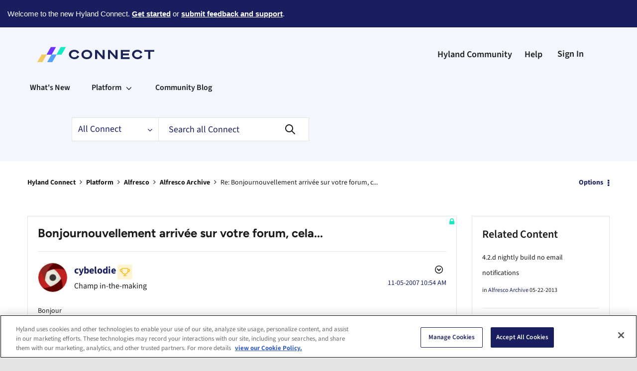

--- FILE ---
content_type: text/plain
request_url: https://c.6sc.co/?m=1
body_size: 1
content:
6suuid=f2263e176af72c00c3de77692a030000eb060000

--- FILE ---
content_type: text/plain
request_url: https://c.6sc.co/?m=1
body_size: 1
content:
6suuid=f2263e176af72c00c3de77692a030000eb060000

--- FILE ---
content_type: text/plain
request_url: https://c.6sc.co/?m=1
body_size: 1
content:
6suuid=f2263e176af72c00c3de77692a030000eb060000